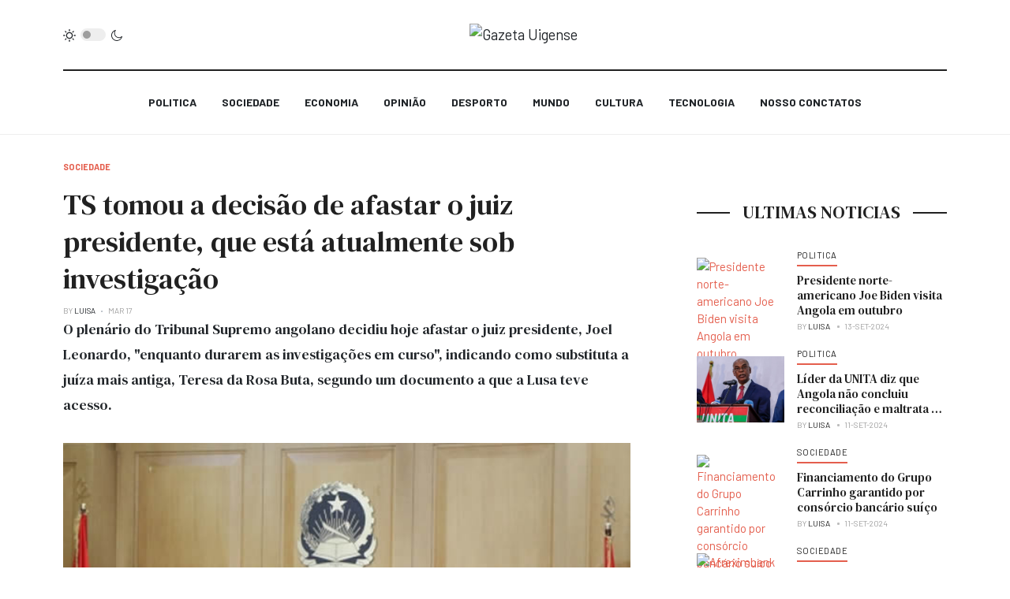

--- FILE ---
content_type: text/html; charset=utf-8
request_url: https://gazetauigense.com/index.php/2242-ts-tomou-a-decisao-de-afastar-o-juiz-presidente-que-esta-atualmente-sob-investigacao
body_size: 12719
content:
<!DOCTYPE html>
<html xmlns="http://www.w3.org/1999/xhtml" xml:lang="pt-br" lang="pt-br" dir="ltr">

<head>
  
<script async src="https://pagead2.googlesyndication.com/pagead/js/adsbygoogle.js?client=ca-pub-6574534789470656"
     crossorigin="anonymous"></script>  
  
<!-- Global site tag (gtag.js) - Google Analytics -->
<script async src="https://www.googletagmanager.com/gtag/js?id=UA-111361923-1"></script>
<script>
  window.dataLayer = window.dataLayer || [];
  function gtag(){dataLayer.push(arguments);}
  gtag('js', new Date());

  gtag('config', 'UA-111361923-1');
</script>

  
  <meta charset="utf-8">
	<meta name="author" content="Luisa">
	<meta name="generator" content="Joomla! - Open Source Content Management">
	<title>TS tomou a decisão de afastar o juiz presidente, que está atualmente sob investigação</title>
	<link href="https://gazetauigense.com/index.php/smart-search?format=opensearch" rel="search" title="OpenSearch Gazeta Uigense" type="application/opensearchdescription+xml">
	<link href="/favicon.ico" rel="icon" type="image/vnd.microsoft.icon">
<link href="/plugins/system/t4/themes/base/vendors/font-awesome5/css/all.min.css?80aa1a1cfbea044030fc836c6a665be0" rel="stylesheet" />
	<link href="/plugins/system/t4/themes/base/vendors/font-awesome/css/font-awesome.min.css?80aa1a1cfbea044030fc836c6a665be0" rel="stylesheet" />
	<link href="/templates/ja_blockk/js/lightbox/ekko-lightbox.css?80aa1a1cfbea044030fc836c6a665be0" rel="stylesheet" />
	<link href="/media/vendor/awesomplete/css/awesomplete.css?1.1.5" rel="stylesheet" />
	<link href="/media/vendor/joomla-custom-elements/css/joomla-alert.min.css?0.2.0" rel="stylesheet" />
	<link href="/plugins/content/pdf_embed/assets/css/style.css" rel="stylesheet" />
	<link href="/modules/mod_jacontentlisting/assets/style.css" rel="stylesheet" />
	<link href="/modules/mod_jacontentlisting/tmpl/layouts/layout-01/style.css" rel="stylesheet" />
	<link href="/modules/mod_jacontentlisting/tmpl/items/item-03/style.css" rel="stylesheet" />
	<link href="https://gazetauigense.com/modules/mod_news_pro_gk5/interface/css/style.css" rel="stylesheet" />
	<link href="/plugins/system/t4/themes/base/vendors/js-offcanvas/_css/js-offcanvas.css" rel="stylesheet" />
	<link href="https://fonts.googleapis.com/css?family=Barlow%3A700%2C%2C400%2C500%2C600%7CDM+Serif+Text" rel="stylesheet" />
	<link href="/templates/ja_blockk/css/template.css" rel="stylesheet" />
	<link href="/media/t4/css/29-281-sub.css" rel="stylesheet" />
<script src="/media/vendor/jquery/js/jquery.min.js?3.7.1"></script>
	<script src="/templates/ja_blockk/js/imagesloaded.pkgd.min.js?80aa1a1cfbea044030fc836c6a665be0"></script>
	<script src="/media/legacy/js/jquery-noconflict.min.js?647005fc12b79b3ca2bb30c059899d5994e3e34d"></script>
	<script src="/media/vendor/jquery-migrate/js/jquery-migrate.min.js?3.4.1"></script>
	<script src="/plugins/system/t4/themes/base/vendors/bootstrap/js/bootstrap.bundle.min.js?80aa1a1cfbea044030fc836c6a665be0"></script>
	<script src="/templates/ja_blockk/js/jquery.cookie.js?80aa1a1cfbea044030fc836c6a665be0"></script>
	<script src="/templates/ja_blockk/js/isotope.pkgd.min.js?80aa1a1cfbea044030fc836c6a665be0"></script>
	<script src="/templates/ja_blockk/js/lightbox/ekko-lightbox.js?80aa1a1cfbea044030fc836c6a665be0"></script>
	<script type="application/json" class="joomla-script-options new">{"joomla.jtext":{"MOD_FINDER_SEARCH_VALUE":"Pesquisar...","JLIB_JS_AJAX_ERROR_OTHER":"Ocorreu um erro ao buscar os dados JSON: c\u00f3digo de status HTTP %s.","JLIB_JS_AJAX_ERROR_PARSE":"Ocorreu um erro de execu\u00e7\u00e3o ao processar os seguintes dados JSON:<br><code style=\"color:inherit;white-space:pre-wrap;padding:0;margin:0;border:0;background:inherit;\">%s<\/code>","ERROR":"Erro","MESSAGE":"Mensagem","NOTICE":"Aviso","WARNING":"Aten\u00e7\u00e3o","JCLOSE":"Fechar","JOK":"OK","JOPEN":"Abrir"},"finder-search":{"url":"\/index.php\/component\/finder\/?task=suggestions.suggest&format=json&tmpl=component&Itemid=281"},"system.paths":{"root":"","rootFull":"https:\/\/gazetauigense.com\/","base":"","baseFull":"https:\/\/gazetauigense.com\/"},"csrf.token":"dd2d5351b111788c5ed7f5408fee804c"}</script>
	<script src="/media/system/js/core.min.js?37ffe4186289eba9c5df81bea44080aff77b9684"></script>
	<script src="/media/com_finder/js/finder-es5.min.js?e6d3d1f535e33b5641e406eb08d15093e7038cc2" nomodule defer></script>
	<script src="/media/system/js/messages-es5.min.js?c29829fd2432533d05b15b771f86c6637708bd9d" nomodule defer></script>
	<script src="/media/vendor/awesomplete/js/awesomplete.min.js?1.1.5" defer></script>
	<script src="/media/com_finder/js/finder.min.js?a2c3894d062787a266d59d457ffba5481b639f64" type="module"></script>
	<script src="/media/system/js/messages.min.js?7f7aa28ac8e8d42145850e8b45b3bc82ff9a6411" type="module"></script>
	<script src="/modules/mod_jacontentlisting/tmpl/layouts/layout-01/script.js"></script>
	<script src="/modules/mod_jacontentlisting/tmpl/items/item-03/script.js"></script>
	<script src="https://gazetauigense.com/modules/mod_news_pro_gk5/interface/scripts/engine.jquery.js"></script>
	<script src="/plugins/system/t4/themes/base/vendors/js-offcanvas/_js/js-offcanvas.pkgd.js"></script>
	<script src="/plugins/system/t4/themes/base/vendors/bodyscrolllock/bodyScrollLock.min.js"></script>
	<script src="/plugins/system/t4/themes/base/js/offcanvas.js"></script>
	<script src="/templates/ja_blockk/js/template.js"></script>
	<script src="/plugins/system/t4/themes/base/js/base.js?80aa1a1cfbea044030fc836c6a665be0"></script>
	<script src="/plugins/system/t4/themes/base/js/megamenu.js"></script>
	<!-- Open Graph / Facebook -->
<meta property="og:type" content="article" />
<link rel="image_src" content="https://gazetauigense.com/images/justica_angola/Tribunal%20Supremo/000Y007_41884.jpg#joomlaImage://local-images/justica_angola/Tribunal Supremo/000Y007_41884.jpg?width=600&height=400" />
<meta property="og:title" content="TS tomou a decisão de afastar o juiz presidente, que está atualmente sob investigação">
<meta property="og:description" content="" />
<meta property="og:url" content="/index.php/2242-ts-tomou-a-decisao-de-afastar-o-juiz-presidente-que-esta-atualmente-sob-investigacao" />
<meta property="og:image" content="https://gazetauigense.com/images/justica_angola/Tribunal%20Supremo/000Y007_41884.jpg#joomlaImage://local-images/justica_angola/Tribunal Supremo/000Y007_41884.jpg?width=600&height=400">

<!-- Twitter -->
<meta property="twitter:card" content="summary_large_image" />
<meta property="twitter:url" content="/index.php/2242-ts-tomou-a-decisao-de-afastar-o-juiz-presidente-que-esta-atualmente-sob-investigacao" />
<meta property="twitter:title" content="TS tomou a decisão de afastar o juiz presidente, que está atualmente sob investigação" />
<meta property="twitter:description" content="" />
<meta property="twitter:image" content="https://gazetauigense.com/images/justica_angola/Tribunal%20Supremo/000Y007_41884.jpg#joomlaImage://local-images/justica_angola/Tribunal Supremo/000Y007_41884.jpg?width=600&height=400" />
<meta property="article:tag" content="" />


  <!--[if lt IE 9]>
    <script src="/media/jui/js/html5.js"></script>
  <![endif]-->
  <meta name="viewport"  content="width=device-width, initial-scale=1, maximum-scale=1, user-scalable=yes"/>
  <style  type="text/css">
    @-webkit-viewport   { width: device-width; }
    @-moz-viewport      { width: device-width; }
    @-ms-viewport       { width: device-width; }
    @-o-viewport        { width: device-width; }
    @viewport           { width: device-width; }
  </style>
  <meta name="HandheldFriendly" content="true"/>
  <meta name="apple-mobile-web-app-capable" content="YES"/>
  <!-- //META FOR IOS & HANDHELD -->
  <style>
#nsp-nsp-414 .nspArt h4.nspHeader {
    font-size: 16px;
}
.mobile,
.body-top-1 .custom,
.body-top-2 .custom,
.body-top-3 .custom {
    display: none;
}
@media (max-width: 800px) {
    .nspArts, .nspLinksWrap {
        padding: 0;
    }
    .mobile,
    .body-top-1 .custom,
    .body-top-2 .custom,
    .body-top-3 .custom {
       display: block;
    }
}
body.view-category.item-281 #Mod400, body.view-category.item-281 #Mod414,
body.view-article.item-281 #Mod367 {
    display: none;
}
</style>
</head>

<body class="site-magz-2 navigation-magz-4 theme-default layout-sublayout-magz4 nav-breakpoint-lg navigation-hide com_content view-article item-281" data-jver="4">
  
  <div class="t4-offcanvas" data-offcanvas-options='{"modifiers":"left,overlay"}' id="off-canvas-left" role="complementary" style="display:none;">
	<div class="t4-off-canvas-header">
	 		  <a href="https://gazetauigense.com/" title="Gazeta Uigense">
	  	    	      <img class="logo-img-sm d-block d-sm-none" src="/images/banners/logo.png#joomlaImage://local-images/banners/logo.png?width=400&height=60" alt="Gazeta Uigense" />
	    	  	
	    	      <img class="logo-img d-none d-sm-block" src="/images/banners/logo.png#joomlaImage://local-images/banners/logo.png?width=400&height=60" alt="Gazeta Uigense" />
	    
	  	  </a>
	  		<button type="button" class="close js-offcanvas-close" data-dismiss="modal" aria-hidden="true">×</button>
	</div>

	<div class="t4-off-canvas-body" data-effect="def">
		<div class="t4-module module " id="Mod141"><div class="module-inner"><div class="module-ct">

<div class="custom"  >
	<p> </p>
<p><a href="https://gazetauigense.com/">INICIO</a></p>
<p><a href="/index.php/politica">POLITICA</a></p>
<p><a href="/index.php/sociedade">SOCIEDADE</a></p>
<p><a href="/index.php/economia">ECONOMIA</a></p>
<p><a href="/index.php/world-news-4">NOTICIA UIGENSE</a></p>
<p><a href="/index.php/opiniao">OPINIÃO</a></p>
<p><a href="/index.php/desporto">DESPORTO</a></p>
<p><a href="/index.php/cultura">CULTURA</a></p>
<p><a href="/index.php/mundo">MUNDO</a></p>
<p><a href="/index.php/noticias-uigense/nosso-conctatos">NOSSO CONTACTOS</a></p>
<div class="mb-4 pt-3"><img src="/images/banners/logop.fw.png" width="211" height="203" loading="lazy" data-path="local-images:/banners/logop.fw.png" /></div></div>
</div></div></div><div class="t4-module module " id="Mod142"><div class="module-inner"><div class="module-ct">

<div class="custom"  >
	<div class="border-top mt-3 pt-3">
  <h3 class="mt-0 mb-3">Social media</h3>
  <ul class="social-list social-bg-color">
	<li><a href="https://www.facebook.com/gazetauigense"><span class="fa fa-facebook"></span></a></li>
	<li><a href="/ja_works/ja_blockk/"><span class="fa fa-twitter"></span></a></li>
	<li><a href="/ja_works/ja_blockk/"><span class="fa fa-instagram"></span></a></li>
	<li><a href="/ja_works/ja_blockk/"><span class="fa fa-dribbble"></span></a></li>
  </ul>
</div>
</div>
</div></div></div>
	</div>

	</div>
  <div class="t4-wrapper">
    <div class="t4-content">
      <div class="t4-content-inner">
        
<div id="t4-mainnav" class="t4-section  t4-mainnav   border-bottom"><!-- HEADER BLOCK -->
<header id="t4-header-wrap" class="t4-header header-layout-9">
  <div class="t4-header-inner">
		<div class="container">
			<div class="header-top">
				<div class="d-flex align-items-center  justify-content-between">
					<div class="l-action d-none d-lg-block">
						<div class="theme-toggle">
			      	
	<div class="ja-dark-mode">
		<div class="mode-light">
			<svg width="16" height="16" viewBox="0 0 16 16" fill="none" xmlns="http://www.w3.org/2000/svg" class="svg-light">
				<path d="M4.22902 3.286L3.28635 2.34334C3.02635 2.083 2.60369 2.083 2.34369 2.34334C2.08335 2.60367 2.08335 3.02567 2.34369 3.286L3.28635 4.22866C3.41635 4.359 3.58702 4.424 3.75768 4.424C3.92835 4.424 4.09902 4.359 4.22902 4.22866C4.48935 3.96833 4.48935 3.54633 4.22902 3.286Z"/>
				<path d="M2 7.33333H0.666667C0.298667 7.33333 0 7.63199 0 7.99999C0 8.368 0.298667 8.66666 0.666667 8.66666H2C2.368 8.66666 2.66667 8.368 2.66667 7.99999C2.66667 7.63199 2.368 7.33333 2 7.33333Z"/>
				<path d="M4.22902 11.7713C3.96902 11.511 3.54635 11.511 3.28635 11.7713L2.34369 12.714C2.08335 12.9743 2.08335 13.3963 2.34369 13.6567C2.47369 13.787 2.64435 13.852 2.81502 13.852C2.98569 13.852 3.15635 13.787 3.28635 13.6567L4.22902 12.714C4.48935 12.4537 4.48935 12.0317 4.22902 11.7713Z"/>
				<path d="M8.00065 13.3333C7.63265 13.3333 7.33398 13.632 7.33398 14V15.3333C7.33398 15.7013 7.63265 16 8.00065 16C8.36865 16 8.66732 15.7013 8.66732 15.3333V14C8.66732 13.632 8.36865 13.3333 8.00065 13.3333Z"/>
				<path d="M13.6567 12.714L12.7141 11.7713C12.4541 11.511 12.0314 11.511 11.7714 11.7713C11.5111 12.0317 11.5111 12.4537 11.7714 12.714L12.7141 13.6567C12.8441 13.787 13.0148 13.852 13.1854 13.852C13.3561 13.852 13.5267 13.787 13.6567 13.6567C13.9171 13.3963 13.9171 12.9743 13.6567 12.714Z"/>
				<path d="M15.334 7.33333H14.0007C13.6327 7.33333 13.334 7.63199 13.334 7.99999C13.334 8.368 13.6327 8.66666 14.0007 8.66666H15.334C15.702 8.66666 16.0007 8.368 16.0007 7.99999C16.0007 7.63199 15.702 7.33333 15.334 7.33333Z"/>
				<path d="M13.6567 2.34334C13.3967 2.083 12.9741 2.083 12.7141 2.34334L11.7714 3.286C11.5111 3.54633 11.5111 3.96833 11.7714 4.22866C11.9014 4.359 12.0721 4.424 12.2428 4.424C12.4134 4.424 12.5841 4.359 12.7141 4.22866L13.6567 3.286C13.9171 3.02567 13.9171 2.60367 13.6567 2.34334Z"/>
				<path d="M8.00065 0C7.63265 0 7.33398 0.298667 7.33398 0.666667V2C7.33398 2.368 7.63265 2.66667 8.00065 2.66667C8.36865 2.66667 8.66732 2.368 8.66732 2V0.666667C8.66732 0.298667 8.36865 0 8.00065 0Z"/>
				<path d="M7.99935 3.66667C5.61002 3.66667 3.66602 5.61067 3.66602 8C3.66602 10.3893 5.61002 12.3333 7.99935 12.3333C10.3887 12.3333 12.3327 10.3893 12.3327 8C12.3327 5.61067 10.3887 3.66667 7.99935 3.66667ZM7.99935 11C6.34535 11 4.99935 9.654 4.99935 8C4.99935 6.346 6.34535 5.00001 7.99935 5.00001C9.65335 5.00001 10.9993 6.346 10.9993 8C10.9993 9.654 9.65335 11 7.99935 11Z"/>
			</svg>
		</div>

		<div class="dark-mode-status">
			<span></span>
		</div>

		<div class="mode-dark">
			<svg width="16" height="16" viewBox="0 0 16 16" fill="none" xmlns="http://www.w3.org/2000/svg" class="svg-dark">
			<path d="M14.6691 8.93962C14.5259 8.90384 14.3828 8.93962 14.2576 9.02908C13.7924 9.42269 13.2556 9.74474 12.6652 9.95944C12.1106 10.1741 11.5023 10.2815 10.8582 10.2815C9.40898 10.2815 8.08502 9.69106 7.13677 8.74282C6.18852 7.79457 5.5981 6.4706 5.5981 5.0214C5.5981 4.41309 5.70545 3.82267 5.88437 3.28593C6.08117 2.7134 6.36744 2.19455 6.74316 1.74726C6.90418 1.55046 6.8684 1.26419 6.67159 1.10317C6.54635 1.01371 6.40322 0.977929 6.26009 1.01371C4.73931 1.42522 3.41535 2.33768 2.4671 3.5543C1.55464 4.75302 1 6.23802 1 7.86614C1 9.81631 1.78722 11.5876 3.07541 12.8757C4.36359 14.1639 6.13485 14.9511 8.08502 14.9511C9.73103 14.9511 11.2518 14.3786 12.4684 13.4304C13.7029 12.4642 14.5975 11.0866 14.9732 9.51215C15.0627 9.24378 14.9196 8.9933 14.6691 8.93962ZM11.9317 12.6789C10.894 13.5019 9.57001 14.0029 8.1208 14.0029C6.42111 14.0029 4.88245 13.3051 3.77318 12.1959C2.66391 11.0866 1.96614 9.54793 1.96614 7.84825C1.96614 6.43482 2.43132 5.14664 3.23643 4.10893C3.79107 3.39327 4.48883 2.80286 5.29395 2.39135C5.20449 2.58816 5.11504 2.78497 5.04347 2.99966C4.81088 3.64375 4.70353 4.32363 4.70353 5.03929C4.70353 6.73898 5.4013 8.29553 6.51057 9.4048C7.61984 10.5141 9.1764 11.2118 10.8761 11.2118C11.6275 11.2118 12.3432 11.0866 13.0052 10.8361C13.2378 10.7467 13.4703 10.6572 13.685 10.5499C13.2556 11.3729 12.6652 12.1064 11.9317 12.6789Z"/>
			</svg>
		</div>
	</div>

			      </div>
					</div>

					<div class="t4-logo-header d-flex align-items-center">
						<span id="triggerButton" class="btn js-offcanvas-trigger t4-offcanvas-toggle d-lg-none" data-offcanvas-trigger="off-canvas-left"><i class="fa fa-bars toggle-bars"></i></span>
		        <div class="navbar-brand logo-image logo-control">
    <a href="/index.php" title="Gazeta Uigense">
            <img class="logo-img-sm d-block d-sm-none logo-sm-light" src="/images/banners/logo.png#joomlaImage://local-images/banners/logo.png?width=400&height=60" alt="Gazeta Uigense" />
      <img class="logo-img-sm d-block d-sm-none logo-sm-dark" src="/images/banners/logo.png#joomlaImage://local-images/banners/logo.png?width=400&height=60" alt="Gazeta Uigense" />
      	
          <img class="logo-img d-none d-sm-block logo-light" src="/images/banners/logo.png#joomlaImage://local-images/banners/logo.png?width=400&height=60" alt="Gazeta Uigense" />
      <img class="logo-img d-none d-sm-block logo-dark" src="/images/banners/logo.png#joomlaImage://local-images/banners/logo.png?width=400&height=60" alt="Gazeta Uigense" />
    
    </a>
  </div>

		      </div>

		      <div class="r-action d-flex align-items-center">
			      <div class="d-flex justify-content-end align-items-center">
			      	<div class="d-flex d-lg-none">
			      		
	<div class="ja-dark-mode">
		<div class="mode-light">
			<svg width="16" height="16" viewBox="0 0 16 16" fill="none" xmlns="http://www.w3.org/2000/svg" class="svg-light">
				<path d="M4.22902 3.286L3.28635 2.34334C3.02635 2.083 2.60369 2.083 2.34369 2.34334C2.08335 2.60367 2.08335 3.02567 2.34369 3.286L3.28635 4.22866C3.41635 4.359 3.58702 4.424 3.75768 4.424C3.92835 4.424 4.09902 4.359 4.22902 4.22866C4.48935 3.96833 4.48935 3.54633 4.22902 3.286Z"/>
				<path d="M2 7.33333H0.666667C0.298667 7.33333 0 7.63199 0 7.99999C0 8.368 0.298667 8.66666 0.666667 8.66666H2C2.368 8.66666 2.66667 8.368 2.66667 7.99999C2.66667 7.63199 2.368 7.33333 2 7.33333Z"/>
				<path d="M4.22902 11.7713C3.96902 11.511 3.54635 11.511 3.28635 11.7713L2.34369 12.714C2.08335 12.9743 2.08335 13.3963 2.34369 13.6567C2.47369 13.787 2.64435 13.852 2.81502 13.852C2.98569 13.852 3.15635 13.787 3.28635 13.6567L4.22902 12.714C4.48935 12.4537 4.48935 12.0317 4.22902 11.7713Z"/>
				<path d="M8.00065 13.3333C7.63265 13.3333 7.33398 13.632 7.33398 14V15.3333C7.33398 15.7013 7.63265 16 8.00065 16C8.36865 16 8.66732 15.7013 8.66732 15.3333V14C8.66732 13.632 8.36865 13.3333 8.00065 13.3333Z"/>
				<path d="M13.6567 12.714L12.7141 11.7713C12.4541 11.511 12.0314 11.511 11.7714 11.7713C11.5111 12.0317 11.5111 12.4537 11.7714 12.714L12.7141 13.6567C12.8441 13.787 13.0148 13.852 13.1854 13.852C13.3561 13.852 13.5267 13.787 13.6567 13.6567C13.9171 13.3963 13.9171 12.9743 13.6567 12.714Z"/>
				<path d="M15.334 7.33333H14.0007C13.6327 7.33333 13.334 7.63199 13.334 7.99999C13.334 8.368 13.6327 8.66666 14.0007 8.66666H15.334C15.702 8.66666 16.0007 8.368 16.0007 7.99999C16.0007 7.63199 15.702 7.33333 15.334 7.33333Z"/>
				<path d="M13.6567 2.34334C13.3967 2.083 12.9741 2.083 12.7141 2.34334L11.7714 3.286C11.5111 3.54633 11.5111 3.96833 11.7714 4.22866C11.9014 4.359 12.0721 4.424 12.2428 4.424C12.4134 4.424 12.5841 4.359 12.7141 4.22866L13.6567 3.286C13.9171 3.02567 13.9171 2.60367 13.6567 2.34334Z"/>
				<path d="M8.00065 0C7.63265 0 7.33398 0.298667 7.33398 0.666667V2C7.33398 2.368 7.63265 2.66667 8.00065 2.66667C8.36865 2.66667 8.66732 2.368 8.66732 2V0.666667C8.66732 0.298667 8.36865 0 8.00065 0Z"/>
				<path d="M7.99935 3.66667C5.61002 3.66667 3.66602 5.61067 3.66602 8C3.66602 10.3893 5.61002 12.3333 7.99935 12.3333C10.3887 12.3333 12.3327 10.3893 12.3327 8C12.3327 5.61067 10.3887 3.66667 7.99935 3.66667ZM7.99935 11C6.34535 11 4.99935 9.654 4.99935 8C4.99935 6.346 6.34535 5.00001 7.99935 5.00001C9.65335 5.00001 10.9993 6.346 10.9993 8C10.9993 9.654 9.65335 11 7.99935 11Z"/>
			</svg>
		</div>

		<div class="dark-mode-status">
			<span></span>
		</div>

		<div class="mode-dark">
			<svg width="16" height="16" viewBox="0 0 16 16" fill="none" xmlns="http://www.w3.org/2000/svg" class="svg-dark">
			<path d="M14.6691 8.93962C14.5259 8.90384 14.3828 8.93962 14.2576 9.02908C13.7924 9.42269 13.2556 9.74474 12.6652 9.95944C12.1106 10.1741 11.5023 10.2815 10.8582 10.2815C9.40898 10.2815 8.08502 9.69106 7.13677 8.74282C6.18852 7.79457 5.5981 6.4706 5.5981 5.0214C5.5981 4.41309 5.70545 3.82267 5.88437 3.28593C6.08117 2.7134 6.36744 2.19455 6.74316 1.74726C6.90418 1.55046 6.8684 1.26419 6.67159 1.10317C6.54635 1.01371 6.40322 0.977929 6.26009 1.01371C4.73931 1.42522 3.41535 2.33768 2.4671 3.5543C1.55464 4.75302 1 6.23802 1 7.86614C1 9.81631 1.78722 11.5876 3.07541 12.8757C4.36359 14.1639 6.13485 14.9511 8.08502 14.9511C9.73103 14.9511 11.2518 14.3786 12.4684 13.4304C13.7029 12.4642 14.5975 11.0866 14.9732 9.51215C15.0627 9.24378 14.9196 8.9933 14.6691 8.93962ZM11.9317 12.6789C10.894 13.5019 9.57001 14.0029 8.1208 14.0029C6.42111 14.0029 4.88245 13.3051 3.77318 12.1959C2.66391 11.0866 1.96614 9.54793 1.96614 7.84825C1.96614 6.43482 2.43132 5.14664 3.23643 4.10893C3.79107 3.39327 4.48883 2.80286 5.29395 2.39135C5.20449 2.58816 5.11504 2.78497 5.04347 2.99966C4.81088 3.64375 4.70353 4.32363 4.70353 5.03929C4.70353 6.73898 5.4013 8.29553 6.51057 9.4048C7.61984 10.5141 9.1764 11.2118 10.8761 11.2118C11.6275 11.2118 12.3432 11.0866 13.0052 10.8361C13.2378 10.7467 13.4703 10.6572 13.685 10.5499C13.2556 11.3729 12.6652 12.1064 11.9317 12.6789Z"/>
			</svg>
		</div>
	</div>

			      	</div>

			        
			        
			        <div class="head-search">
			          
<form class="mod-finder js-finder-searchform form-search" action="/index.php/smart-search" method="get" role="search">
    <label for="mod-finder-searchword118" class="finder">Busca</label><input type="text" name="q" id="mod-finder-searchword118" class="js-finder-search-query form-control" value="" placeholder="Pesquisar...">
            </form>

			        </div>
			      </div>
			    </div>
				</div>
	    </div>
    </div>

    <div class="header-bottom">
      <div class="container d-flex justify-content-center align-items-center">
	      <div class="t4-megamenu-wrap">
	        <div class="t4-navbar">
	          
<nav class="navbar navbar-expand-lg">
<div id="t4-megamenu-magazine-menu-4" class="t4-megamenu collapse navbar-collapse flipping animate" data-duration="400">

<ul class="nav navbar-nav level0"  itemscope="itemscope" itemtype="http://www.schema.org/SiteNavigationElement">
<li class="nav-item" data-id="372" itemprop="name" data-level="1"><a href="/index.php/politica" class="nav-link">Politica </a></li><li class="nav-item" data-id="376" itemprop="name" data-level="1"><a href="/index.php/sociedade" class="nav-link">Sociedade</a></li><li class="nav-item" data-id="373" itemprop="name" data-level="1"><a href="/index.php/economia" class="nav-link">Economia</a></li><li class="nav-item" data-id="374" itemprop="name" data-level="1"><a href="/index.php/politica-2" class="nav-link">Opinião</a></li><li class="nav-item" data-id="378" itemprop="name" data-level="1"><a href="/index.php/desporto" class="nav-link">Desporto</a></li><li class="nav-item" data-id="380" itemprop="name" data-level="1"><a href="/index.php/mundo" class="nav-link">Mundo</a></li><li class="nav-item" data-id="379" itemprop="name" data-level="1"><a href="/index.php/cultura" class="nav-link">Cultura</a></li><li class="nav-item" data-id="381" itemprop="name" data-level="1"><a href="/index.php/tecnologia" class="nav-link">Tecnologia </a></li><li class="nav-item" data-id="375" itemprop="name" data-level="1"><a href="/index.php/nosso-conctatos" class="nav-link">Nosso Conctatos</a></li></ul></div>
</nav>

	        </div>
	      </div>
	    </div>
	  </div>
  </div>
</header>
<!-- // HEADER BLOCK --></div>


<div id="t4-main-body" class="t4-section  t4-main-body">
<div class="t4-section-inner container"><div id="system-message-container" aria-live="polite"></div>

<div class="t4-row row">
	<div class="t4-col col-lg-8">
		


<div class="com-content-article item-page  has-sharing">
	<meta itemprop="inLanguage" content="pt-BR">

			<div class="category badge-">
	    	      <a href="/index.php/sociedade" ><span itemprop="genre">Sociedade</span></a>	    	  </div>
	
	
	
		
	
				
	<!-- Article Title -->
		<div class="article-title article-title2343">
					<h1 itemprop="headline">
				TS tomou a decisão de afastar o juiz presidente, que está atualmente sob investigação			</h1>
		
						
		
		
		
	</div>
		<!-- // Article Title -->

	<!-- Meta Bottom -->
		<!--  // Meta Bottom -->

	<!-- Meta Top -->
			<dl class="article-info text-muted">

	
		<dt class="article-info-term">
							Detalhes					</dt>

					<dd class="createdby" itemprop="author" itemscope itemtype="https://schema.org/Person">
					By <span itemprop="name">Luisa</span>	</dd>

<span style="display: none;" itemprop="publisher" itemtype="http://schema.org/Organization" itemscope>
			<span itemprop="name">Luisa</span></span>
		
		
		
					<dd class="published">
	<span class="fa fa-calendar" aria-hidden="true"></span>
	<time datetime="2023-03-17T18:54:26+00:00" itemprop="datePublished">
		Mar 17	</time>
</dd>
		
	
			
		
			</dl>
		<!-- Meta Top -->

		

			<!-- Text Intro -->
		<div class="intro-text">
			<p>O plenário do Tribunal Supremo angolano decidiu hoje afastar o juiz presidente, Joel Leonardo, "enquanto durarem as investigações em curso", indicando como substituta a juíza mais antiga, Teresa da Rosa Buta, segundo um documento a que a Lusa teve acesso.</p>
		</div>
		<!-- Text Intro -->
	
	
				
	<!-- Media Show -->
								<figure class="pull-left item-image">
			<img src="/images/justica_angola/Tribunal%20Supremo/000Y007_41884.jpg#joomlaImage://local-images/justica_angola/Tribunal Supremo/000Y007_41884.jpg?width=600&amp;height=400"
				 alt=""
				 itemprop="image"/>
					</figure>
			<!-- // Media Show -->

			
	
			<div class="sharing-tool">
			<!-- Go to www.addthis.com/dashboard to customize your tools -->
			<div class="addthis_inline_share_toolbox_rswu"></div>
		</div>
	
	<div itemprop="articleBody" class="com-content-article__body has-sharing">
		

		
<p>A questão prévia foi levantada hoje, na abertura da sessão ordinária do plenário para distribuição de três processos e julgamento de outros seis, tendo em conta "os factos que vêm sendo alegadamente imputados ao venerando juiz conselheiro presidente, Dr. Joel Leonardo".</p>
<p>No âmbito da deliberação tomada pelo plenário em 07 de março, lê-se no documento, "este deverá afastar-se da presidência dos Plenários e indicar-se a veneranda juíza conselheira presidente da câmara mais antiga, para o efeito, enquanto durarem as investigações em curso".</p>
<p>Joel Leonardo, juiz presidente do Supremo, tem sido, há meses, acusado de estar alegadamente envolvido em atos de corrupção, nepotismo, má gestão do órgão e outros, o que já levou a Associação de Juízes de Angola a pedir uma investigação por parte da Procuradoria-Geral da República (PGR).</p>
<p>Na semana passada, a PGR tentou realizar buscas no edifício do Tribunal Supremo e do Conselho Superior da Magistratura Judicial de Angola (CSMJ), que considerou que as diligências de revista, busca e apreensão não observaram "os formalismos legais".​​​​​​​</p>
<p>A deliberação, assinada por nove juízes e remetida para o Presidente da Republica, refere que os juízes conselheiros do tribunal “não abdicam do seu dever de julgar, de tal sorte que só não aconteceu, na sessão de hoje, em virtude de o venerando juiz conselheiro presidente não ter anuído à proposta do Plenário”.</p>
<p>Os juízes conselheiros afirmam ainda que “mantêm o seu compromisso com o Estado e os cidadãos no sentido de continuarem a exercer as funções de que foram investidores, tendo sempre como primado o Estado democrático e de direito”.</p>
<p>A justiça angolana vive uma profunda crise, devido às suspeitas em torno de Joel Leonardo, sobre as quais nem o TS, nem a Procuradoria-Geral da Republica, nem o Governo se pronunciaram.</p>
<p>No início do mês, a ex-presidente do Tribunal de Contas Exalgina Gambôa foi “empurrada” para a demissão depois de ser constituída arguida e de o Presidente angolano ter publicado na página oficial da presidência que a tinha convidado a renunciar ao cargo face à “alta preocupação” com que acompanhava as “ocorrências” que envolvem o seu nome.</p>
<p>Numa entrevista à RFI, João Lourenço descartou a existência de uma crise institucional, apesar de reconhecer os problemas e de não ter presidido à sessão solene de abertura do ano judicial, que arrancou, como estabelece a Constituição da República angolana.</p>
<p>"A Constituição diz que o Presidente da República confere neste ato um discurso, mas atendendo aos últimos acontecimentos, nomeadamente dos tribunais, (…) eu entendi que enquanto este assunto não ficar resolvido eu não devia presidir a esta sessão solene da abertura do ano judicial", disse.</p>
<p>O chefe de Estado angolano sublinhou que se referia concretamente ao que se passa no Tribunal de Contas, "para que não se pense em outros tribunais".</p>
<p>"Fala-se também do Tribunal Supremo, mas com relação ao Tribunal Supremo devo dizer que, do que é do meu conhecimento, há alegações de eventuais crimes, mas que por enquanto nada prova o envolvimento, até agora, do venerando juiz presidente do mesmo tribunal e nós não podemos agir, nem eu enquanto chefe de Estado e muito menos o Ministério Público, não pode agir apenas com base no que se diz nas redes sociais", destacou, na altura.</p>
<p>Segundo João Lourenço, "o Ministério Público está a fazer o seu trabalho, mas enquanto não apurar nada de concreto não se podem cometer injustiças".</p>
<p>O Tribunal Supremo é a mais alta instância da jurisdição comum do poder judiciário de Angola, sendo um dos quatro tribunais superiores do país, ao lado do Tribunal Constitucional, do Tribunal de Contas e do Supremo Tribunal Militar.</p>
<p>O Tribunal Supremo é composto por três órgãos: o presidente, o plenário e as câmaras..</p>
		
		<div class="read-more">
				    </div>
	</div>

	
<nav class="pagenavigation" aria-label="Page Navigation">
    <span class="pagination ms-0">
                <a class="btn btn-sm btn-secondary previous" href="/index.php/sociedade/2243-ex-militares-angolanos-acusam-fiscais-e-agentes-da-policia-de-vandalizarem-terrenos" rel="prev">
            <span class="visually-hidden">
                Artigo anterior: Ex-militares angolanos acusam fiscais e agentes da polícia de “vandalizarem” terrenos            </span>
            <span class="icon-chevron-left" aria-hidden="true"></span> <span aria-hidden="true">Anterior</span>            </a>
                    <a class="btn btn-sm btn-secondary next" href="/index.php/sociedade/2234-morreu-bispo-emerito-do-uige-francisco-da-mata-mourisca-aos-95-anos" rel="next">
            <span class="visually-hidden">
                Próximo artigo: Morreu bispo emérito do Uíge Francisco da Mata Mourisca, aos 95 anos            </span>
            <span aria-hidden="true">Próximo</span> <span class="icon-chevron-right" aria-hidden="true"></span>            </a>
        </span>
</nav>

	
		
	
		</div>


		<div class="content-items-related" style="margin-top: 45px;">

		<div class="row">
			<div class="col-lg-12">
				<div class="mod-heading">
				    <h2 class="heading-title"><span>Relacionados</span></h2>
				</div>
			</div>
		</div>
		
		<div class="row">
		
			
				<div class="col-lg-4">
					<div class="item card-item column-1 " itemprop="blogPost" itemscope="" itemtype="https://schema.org/BlogPosting">
						<div class="jacl-item style-underline text-left">
							<div class="jacl-item__inner">
								    								<!-- Item media -->
														        <div class="jacl-item__media radius-none media-4-3">
						  			<a href="/index.php/2689-generais-kopelipa-e-dino-em-tribunal-por-trafico-de-influencias-e-branqueamento-de-capitais" title="Generais “Kopelipa” e “Dino” em tribunal por tráfico de influências e branqueamento de capitais"><img src="/images/maribondos/02752bb06-4cb5-40.jpg" alt="Generais “Kopelipa” e “Dino” em tribunal por tráfico de influências e branqueamento de capitais"></a>
						    		<span class="item-media-mask"></span>
								</div>
																<!-- // Item media -->
								
								<div class="jacl-item__body">

									<!-- Item category -->
																    	<div class="jacl-item__cat style-underline color-blue">
										<a href="/index.php/sociedade" itemprop="genre">
											Sociedade										</a>
									</div>
										<!-- // Item category -->
									
									<!-- Item title -->
							      	<h5 class="jacl-item__title">
										<a href="/index.php/2689-generais-kopelipa-e-dino-em-tribunal-por-trafico-de-influencias-e-branqueamento-de-capitais" title="Generais “Kopelipa” e “Dino” em tribunal por tráfico de influências e branqueamento de capitais">Generais “Kopelipa” e “Dino” em tribunal por tráfico de influências e branqueamento de capitais </a>
									</h5>
										<!-- // Item title -->

										<!-- Item intro -->
							        
									<!-- <div class="jacl-item__introtext"> -->
									      
									<!-- </div> -->
										<!-- // Item intro -->

										<!-- Item meta -->
							        
									<div class="jacl-item__meta">
										<ul>
									        <li class="item-author" itemprop="author" itemscope="" itemtype="https://schema.org/Person"> 
									        										        	By <span itemprop="name">Luisa</span>	</li>
											<li style="display: none;" itemprop="publisher" itemtype="http://schema.org/Organization" itemscope="">
												<span itemprop="name">Luisa</span></li>
									          
									        <li class="item-date">Fev 06</li>
									    
									    
										</ul>
									</div>

								</div>

							</div>
						</div>			
					</div><!-- end item -->
				</div>

			
				<div class="col-lg-4">
					<div class="item card-item column-1 " itemprop="blogPost" itemscope="" itemtype="https://schema.org/BlogPosting">
						<div class="jacl-item style-underline text-left">
							<div class="jacl-item__inner">
								    								<!-- Item media -->
														        <div class="jacl-item__media radius-none media-4-3">
						  			<a href="/index.php/2632-tribunal-supremo-rejeita-novamente-decisao-de-revisao-dos-recursos-do-pra-ja" title="Tribunal Supremo rejeita novamente decisão de revisão dos recursos do PRA-JA"><img src="/images/ABEL%20CHIVUCUVUCU/621358.jpg" alt="Tribunal Supremo rejeita novamente decisão de revisão dos recursos do PRA-JA"></a>
						    		<span class="item-media-mask"></span>
								</div>
																<!-- // Item media -->
								
								<div class="jacl-item__body">

									<!-- Item category -->
																    	<div class="jacl-item__cat style-underline color-blue">
										<a href="/index.php/politica" itemprop="genre">
											Politica										</a>
									</div>
										<!-- // Item category -->
									
									<!-- Item title -->
							      	<h5 class="jacl-item__title">
										<a href="/index.php/2632-tribunal-supremo-rejeita-novamente-decisao-de-revisao-dos-recursos-do-pra-ja" title="Tribunal Supremo rejeita novamente decisão de revisão dos recursos do PRA-JA">Tribunal Supremo rejeita novamente decisão de revisão dos recursos do PRA-JA </a>
									</h5>
										<!-- // Item title -->

										<!-- Item intro -->
							        
									<!-- <div class="jacl-item__introtext"> -->
									      
									<!-- </div> -->
										<!-- // Item intro -->

										<!-- Item meta -->
							        
									<div class="jacl-item__meta">
										<ul>
									        <li class="item-author" itemprop="author" itemscope="" itemtype="https://schema.org/Person"> 
									        										        	By <span itemprop="name">Luisa</span>	</li>
											<li style="display: none;" itemprop="publisher" itemtype="http://schema.org/Organization" itemscope="">
												<span itemprop="name">Luisa</span></li>
									          
									        <li class="item-date">Set 07</li>
									    
									    
										</ul>
									</div>

								</div>

							</div>
						</div>			
					</div><!-- end item -->
				</div>

			
				<div class="col-lg-4">
					<div class="item card-item column-1 " itemprop="blogPost" itemscope="" itemtype="https://schema.org/BlogPosting">
						<div class="jacl-item style-underline text-left">
							<div class="jacl-item__inner">
								    								<!-- Item media -->
														        <div class="jacl-item__media radius-none media-4-3">
						  			<a href="/index.php/2390-tribunal-supremo-nega-atribuicao-de-cartoes-de-compras-para-juizes" title="Tribunal Supremo nega atribuição de cartões de compras para juízes "><img src="/images/justica_angola/Tribunal%20Supremo/36454765.jpg" alt="Tribunal Supremo nega atribuição de cartões de compras para juízes "></a>
						    		<span class="item-media-mask"></span>
								</div>
																<!-- // Item media -->
								
								<div class="jacl-item__body">

									<!-- Item category -->
																    	<div class="jacl-item__cat style-underline color-blue">
										<a href="/index.php/sociedade" itemprop="genre">
											Sociedade										</a>
									</div>
										<!-- // Item category -->
									
									<!-- Item title -->
							      	<h5 class="jacl-item__title">
										<a href="/index.php/2390-tribunal-supremo-nega-atribuicao-de-cartoes-de-compras-para-juizes" title="Tribunal Supremo nega atribuição de cartões de compras para juízes ">Tribunal Supremo nega atribuição de cartões de compras para juízes  </a>
									</h5>
										<!-- // Item title -->

										<!-- Item intro -->
							        
									<!-- <div class="jacl-item__introtext"> -->
									      
									<!-- </div> -->
										<!-- // Item intro -->

										<!-- Item meta -->
							        
									<div class="jacl-item__meta">
										<ul>
									        <li class="item-author" itemprop="author" itemscope="" itemtype="https://schema.org/Person"> 
									        										        	By <span itemprop="name">Luisa</span>	</li>
											<li style="display: none;" itemprop="publisher" itemtype="http://schema.org/Organization" itemscope="">
												<span itemprop="name">Luisa</span></li>
									          
									        <li class="item-date">Jun 10</li>
									    
									    
										</ul>
									</div>

								</div>

							</div>
						</div>			
					</div><!-- end item -->
				</div>

			
		</div>

	</div>
	


</div>

	<div class="t4-col col-lg-4">

	<aside id="sidebar-r"><div><div class="t4-module module sticky-top " id="Mod367"><div class="module-inner"><div class="module-ct">
<div class="jacl-layout layout-1 mod367  sticky-top">
	<div class="container">
	<div class="mod-heading heading-style-04">
	    <h2 class="heading-title"><span>Mais Vistas</span></h2>
	    <div class="heading-desc">
	        	    </div>
	</div>
</div>
	
	<div class="jacl-layout__body">
				<div class="jacl-row small-gutters cols-1">
					<div class="jacl-col-12 jacl-col-sm-12 ">
				
<div class="jacl-item item-style-3 style-underline text-left horizontal-2 spacer-normal media-align-left">
	<div class="jacl-item__inner">
		      
			<!-- Item media -->
			<div class="jacl-item-wrap__media">
				
          <div class="jacl-item__media radius-none media-4-3">
  	<a href="/index.php/politica/1821-eleicoes-2022-unita-considera-falacioso-alegado-pacto-com-corruptos-apontado-por-mpla" title="Eleições 2022: UNITA considera “falacioso” alegado “pacto com corruptos” apontado por MPLA"><img src="https://gazetauigense.com/images/unita_angola/membros%20da%20unita/Faustino%20Mumbika%20741.jpg#joomlaImage://local-images/unita_angola/membros da unita/Faustino Mumbika 741.jpg?width=600&height=400" alt="Eleições 2022: UNITA considera “falacioso” alegado “pacto com corruptos” apontado por MPLA"></a>
    <span class="item-media-mask"></span>
  </div>
							</div>
			<!-- // Item media -->
		
		<div class="jacl-item__body">
						<!-- Item category -->
        <div class="jacl-item__cat style-underline color-blue">
	<a href="/index.php/politica" itemprop="genre">Politica</a>
</div>
			<!-- // Item category -->
			
			<!-- Item title -->
        <h6 class="jacl-item__title">
	<a href="/index.php/politica/1821-eleicoes-2022-unita-considera-falacioso-alegado-pacto-com-corruptos-apontado-por-mpla" title="Eleições 2022: UNITA considera “falacioso” alegado “pacto com corruptos” apontado por MPLA">Eleições 2022: UNITA considera “falacioso” alegado “pacto com corruptos” apontado por MPLA</a>
</h6>
			<!-- // Item title -->

			<!-- Item intro -->
        
			<!-- // Item intro -->
			
			<!-- Item meta -->
        
<div class="jacl-item__meta">
  <ul>
          <li class="item-author" itemprop="author" itemscope itemtype="https://schema.org/Person">
					By <span itemprop="name">Luisa</span>	</li>

<li style="display: none;" itemprop="publisher" itemtype="http://schema.org/Organization" itemscope>
			<span itemprop="name">Luisa</span></li>
          
        <li class="item-date">
      11-Ago-2022    </li>
    
    
  </ul>
</div>
			<!-- // Item meta -->

			<!-- Item tags -->
        			<!-- // Item tags -->

			<!-- Item readmore -->
        
			<!-- // Item readmore -->

		</div>

	</div>
</div>			</div>
					<div class="jacl-col-12 jacl-col-sm-12 ">
				
<div class="jacl-item item-style-3 style-underline text-left horizontal-2 spacer-normal media-align-left">
	<div class="jacl-item__inner">
		      
			<!-- Item media -->
			<div class="jacl-item-wrap__media">
				
          <div class="jacl-item__media radius-none media-4-3">
  	<a href="/index.php/politica/1716-jose-eduardo-dos-santos-o-arquiteto-da-paz-que-comecou-por-se-fingir-de-morto" title="José Eduardo dos Santos. O arquiteto da paz que começou por se fingir de morto"><img src="https://gazetauigense.com/images/jose%20eduardo%20dos%20santos/0000076665.jpg#joomlaImage://local-images/jose eduardo dos santos/0000076665.jpg?width=600&height=400" alt="José Eduardo dos Santos. O arquiteto da paz que começou por se fingir de morto"></a>
    <span class="item-media-mask"></span>
  </div>
							</div>
			<!-- // Item media -->
		
		<div class="jacl-item__body">
						<!-- Item category -->
        <div class="jacl-item__cat style-underline color-blue">
	<a href="/index.php/politica" itemprop="genre">Politica</a>
</div>
			<!-- // Item category -->
			
			<!-- Item title -->
        <h6 class="jacl-item__title">
	<a href="/index.php/politica/1716-jose-eduardo-dos-santos-o-arquiteto-da-paz-que-comecou-por-se-fingir-de-morto" title="José Eduardo dos Santos. O arquiteto da paz que começou por se fingir de morto">José Eduardo dos Santos. O arquiteto da paz que começou por se fingir de morto</a>
</h6>
			<!-- // Item title -->

			<!-- Item intro -->
        
			<!-- // Item intro -->
			
			<!-- Item meta -->
        
<div class="jacl-item__meta">
  <ul>
          <li class="item-author" itemprop="author" itemscope itemtype="https://schema.org/Person">
					By <span itemprop="name">Luisa</span>	</li>

<li style="display: none;" itemprop="publisher" itemtype="http://schema.org/Organization" itemscope>
			<span itemprop="name">Luisa</span></li>
          
        <li class="item-date">
      14-Jul-2022    </li>
    
    
  </ul>
</div>
			<!-- // Item meta -->

			<!-- Item tags -->
        			<!-- // Item tags -->

			<!-- Item readmore -->
        
			<!-- // Item readmore -->

		</div>

	</div>
</div>			</div>
					<div class="jacl-col-12 jacl-col-sm-12 ">
				
<div class="jacl-item item-style-3 style-underline text-left horizontal-2 spacer-normal media-align-left">
	<div class="jacl-item__inner">
		      
			<!-- Item media -->
			<div class="jacl-item-wrap__media">
				
          <div class="jacl-item__media radius-none media-4-3">
  	<a href="/index.php/mundo/1166-fotos-de-voluntarios-brasileiros-teriam-propiciado-ataque-com-misseis-na-ucrania" title="Fotos de voluntários brasileiros  teriam propiciado ataque com mísseis na Ucrânia"><img src="https://gazetauigense.com/images/internacional/UCRANIA/00Y05.jpg#joomlaImage://local-images/internacional/UCRANIA/00Y05.jpg?width=620&height=400" alt="Fotos de voluntários brasileiros  teriam propiciado ataque com mísseis na Ucrânia"></a>
    <span class="item-media-mask"></span>
  </div>
							</div>
			<!-- // Item media -->
		
		<div class="jacl-item__body">
						<!-- Item category -->
        <div class="jacl-item__cat style-underline color-blue">
	<a href="/index.php/mundo" itemprop="genre">Internacional</a>
</div>
			<!-- // Item category -->
			
			<!-- Item title -->
        <h6 class="jacl-item__title">
	<a href="/index.php/mundo/1166-fotos-de-voluntarios-brasileiros-teriam-propiciado-ataque-com-misseis-na-ucrania" title="Fotos de voluntários brasileiros  teriam propiciado ataque com mísseis na Ucrânia">Fotos de voluntários brasileiros  teriam propiciado ataque com mísseis na Ucrânia</a>
</h6>
			<!-- // Item title -->

			<!-- Item intro -->
        
			<!-- // Item intro -->
			
			<!-- Item meta -->
        
<div class="jacl-item__meta">
  <ul>
          <li class="item-author" itemprop="author" itemscope itemtype="https://schema.org/Person">
					By <span itemprop="name">Luisa</span>	</li>

<li style="display: none;" itemprop="publisher" itemtype="http://schema.org/Organization" itemscope>
			<span itemprop="name">Luisa</span></li>
          
        <li class="item-date">
      16-Mar-2022    </li>
    
    
  </ul>
</div>
			<!-- // Item meta -->

			<!-- Item tags -->
        			<!-- // Item tags -->

			<!-- Item readmore -->
        
			<!-- // Item readmore -->

		</div>

	</div>
</div>			</div>
					<div class="jacl-col-12 jacl-col-sm-12 ">
				
<div class="jacl-item item-style-3 style-underline text-left horizontal-2 spacer-normal media-align-left">
	<div class="jacl-item__inner">
		      
			<!-- Item media -->
			<div class="jacl-item-wrap__media">
				
          <div class="jacl-item__media radius-none media-4-3">
  	<a href="/index.php/mundo/1145-empresas-buscam-ex-soldados-para-missoes-na-ucrania-por-ate-u-d-2-mil-por-dia" title="Empresas buscam ex-soldados para missões na Ucrânia por até U$D 2 mil por dia"><img src="https://gazetauigense.com/images/internacional/militares%2052.jpg#joomlaImage://local-images/internacional/militares 52.jpg?width=620&height=400" alt="Empresas buscam ex-soldados para missões na Ucrânia por até U$D 2 mil por dia"></a>
    <span class="item-media-mask"></span>
  </div>
							</div>
			<!-- // Item media -->
		
		<div class="jacl-item__body">
						<!-- Item category -->
        <div class="jacl-item__cat style-underline color-blue">
	<a href="/index.php/mundo" itemprop="genre">Internacional</a>
</div>
			<!-- // Item category -->
			
			<!-- Item title -->
        <h6 class="jacl-item__title">
	<a href="/index.php/mundo/1145-empresas-buscam-ex-soldados-para-missoes-na-ucrania-por-ate-u-d-2-mil-por-dia" title="Empresas buscam ex-soldados para missões na Ucrânia por até U$D 2 mil por dia">Empresas buscam ex-soldados para missões na Ucrânia por até U$D 2 mil por dia</a>
</h6>
			<!-- // Item title -->

			<!-- Item intro -->
        
			<!-- // Item intro -->
			
			<!-- Item meta -->
        
<div class="jacl-item__meta">
  <ul>
          <li class="item-author" itemprop="author" itemscope itemtype="https://schema.org/Person">
					By <span itemprop="name">Luisa</span>	</li>

<li style="display: none;" itemprop="publisher" itemtype="http://schema.org/Organization" itemscope>
			<span itemprop="name">Luisa</span></li>
          
        <li class="item-date">
      10-Mar-2022    </li>
    
    
  </ul>
</div>
			<!-- // Item meta -->

			<!-- Item tags -->
        			<!-- // Item tags -->

			<!-- Item readmore -->
        
			<!-- // Item readmore -->

		</div>

	</div>
</div>			</div>
					<div class="jacl-col-12 jacl-col-sm-12 ">
				
<div class="jacl-item item-style-3 style-underline text-left horizontal-2 spacer-normal media-align-left">
	<div class="jacl-item__inner">
		      
			<!-- Item media -->
			<div class="jacl-item-wrap__media">
				
          <div class="jacl-item__media radius-none media-4-3">
  	<a href="/index.php/sociedade/2521-a-controversia-em-torno-das-fortunas-dos-filhos-do-presidente-joao-lourenco" title="A controvérsia em torno das fortunas dos filhos do presidente João Lourenço"><img src="https://gazetauigense.com/images/joao%20lourenco/lourenco.jpg#joomlaImage://local-images/joao lourenco/lourenco.jpg?width=600&height=400" alt="A controvérsia em torno das fortunas dos filhos do presidente João Lourenço"></a>
    <span class="item-media-mask"></span>
  </div>
							</div>
			<!-- // Item media -->
		
		<div class="jacl-item__body">
						<!-- Item category -->
        <div class="jacl-item__cat style-underline color-red">
	<a href="/index.php/sociedade" itemprop="genre">Sociedade</a>
</div>
			<!-- // Item category -->
			
			<!-- Item title -->
        <h6 class="jacl-item__title">
	<a href="/index.php/sociedade/2521-a-controversia-em-torno-das-fortunas-dos-filhos-do-presidente-joao-lourenco" title="A controvérsia em torno das fortunas dos filhos do presidente João Lourenço">A controvérsia em torno das fortunas dos filhos do presidente João Lourenço</a>
</h6>
			<!-- // Item title -->

			<!-- Item intro -->
        
			<!-- // Item intro -->
			
			<!-- Item meta -->
        
<div class="jacl-item__meta">
  <ul>
          <li class="item-author" itemprop="author" itemscope itemtype="https://schema.org/Person">
					By <span itemprop="name">Luisa</span>	</li>

<li style="display: none;" itemprop="publisher" itemtype="http://schema.org/Organization" itemscope>
			<span itemprop="name">Luisa</span></li>
          
        <li class="item-date">
      13-Jul-2023    </li>
    
    
  </ul>
</div>
			<!-- // Item meta -->

			<!-- Item tags -->
        			<!-- // Item tags -->

			<!-- Item readmore -->
        
			<!-- // Item readmore -->

		</div>

	</div>
</div>			</div>
				</div>

		
	</div>
</div>
</div></div></div><div class="t4-module module sticky-top2 " id="Mod400"><div class="module-inner"><div class="module-ct">
<div class="jacl-layout layout-1 mod400  sticky-top2">
	<div class="container">
	<div class="mod-heading heading-style-04">
	    <h2 class="heading-title"><span>Ultimas Noticias </span></h2>
	    <div class="heading-desc">
	        	    </div>
	</div>
</div>
	
	<div class="jacl-layout__body">
				<div class="jacl-row small-gutters cols-1">
					<div class="jacl-col-12 jacl-col-sm-12 ">
				
<div class="jacl-item item-style-3 style-underline text-left horizontal-4 spacer-normal media-align-left">
	<div class="jacl-item__inner">
		      
			<!-- Item media -->
			<div class="jacl-item-wrap__media">
				
          <div class="jacl-item__media radius-none media-4-3">
  	<a href="/index.php/141-destaques-de-noticias/145-politica/2725-presidente-norte-americano-joe-biden-visita-angola-em-outubro" title="Presidente norte-americano Joe Biden visita Angola em outubro"><img src="https://gazetauigense.com/images/EUA_America/407409610_.jpg#joomlaImage://local-images/EUA_America/407409610_.jpg?width=918&height=612" alt="Presidente norte-americano Joe Biden visita Angola em outubro"></a>
    <span class="item-media-mask"></span>
  </div>
							</div>
			<!-- // Item media -->
		
		<div class="jacl-item__body">
						<!-- Item category -->
        <div class="jacl-item__cat style-underline color-blue">
	<a href="/index.php/141-destaques-de-noticias/145-politica" itemprop="genre">Politica</a>
</div>
			<!-- // Item category -->
			
			<!-- Item title -->
        <h6 class="jacl-item__title">
	<a href="/index.php/141-destaques-de-noticias/145-politica/2725-presidente-norte-americano-joe-biden-visita-angola-em-outubro" title="Presidente norte-americano Joe Biden visita Angola em outubro">Presidente norte-americano Joe Biden visita Angola em outubro</a>
</h6>
			<!-- // Item title -->

			<!-- Item intro -->
        
			<!-- // Item intro -->
			
			<!-- Item meta -->
        
<div class="jacl-item__meta">
  <ul>
          <li class="item-author" itemprop="author" itemscope itemtype="https://schema.org/Person">
					By <span itemprop="name">Luisa</span>	</li>

<li style="display: none;" itemprop="publisher" itemtype="http://schema.org/Organization" itemscope>
			<span itemprop="name">Luisa</span></li>
          
        <li class="item-date">
      13-Set-2024    </li>
    
    
  </ul>
</div>
			<!-- // Item meta -->

			<!-- Item tags -->
        			<!-- // Item tags -->

			<!-- Item readmore -->
        
			<!-- // Item readmore -->

		</div>

	</div>
</div>			</div>
					<div class="jacl-col-12 jacl-col-sm-12 ">
				
<div class="jacl-item item-style-3 style-underline text-left horizontal-4 spacer-normal media-align-left">
	<div class="jacl-item__inner">
		      
			<!-- Item media -->
			<div class="jacl-item-wrap__media">
				
          <div class="jacl-item__media radius-none media-4-3">
  	<a href="/index.php/141-destaques-de-noticias/145-politica/2724-lider-da-unita-diz-que-angola-nao-concluiu-reconciliacao-e-maltrata-a-sua-memoria-historica" title="Líder da UNITA diz que Angola não concluiu reconciliação e maltrata a sua memória histórica"><img src="https://gazetauigense.com/images/unita_angola/adalberto/000Y76q18875.jpg#joomlaImage://local-images/unita_angola/adalberto/000Y76q18875.jpg?width=600&height=400" alt="Líder da UNITA diz que Angola não concluiu reconciliação e maltrata a sua memória histórica"></a>
    <span class="item-media-mask"></span>
  </div>
							</div>
			<!-- // Item media -->
		
		<div class="jacl-item__body">
						<!-- Item category -->
        <div class="jacl-item__cat style-underline color-blue">
	<a href="/index.php/141-destaques-de-noticias/145-politica" itemprop="genre">Politica</a>
</div>
			<!-- // Item category -->
			
			<!-- Item title -->
        <h6 class="jacl-item__title">
	<a href="/index.php/141-destaques-de-noticias/145-politica/2724-lider-da-unita-diz-que-angola-nao-concluiu-reconciliacao-e-maltrata-a-sua-memoria-historica" title="Líder da UNITA diz que Angola não concluiu reconciliação e maltrata a sua memória histórica">Líder da UNITA diz que Angola não concluiu reconciliação e maltrata a sua memória histórica</a>
</h6>
			<!-- // Item title -->

			<!-- Item intro -->
        
			<!-- // Item intro -->
			
			<!-- Item meta -->
        
<div class="jacl-item__meta">
  <ul>
          <li class="item-author" itemprop="author" itemscope itemtype="https://schema.org/Person">
					By <span itemprop="name">Luisa</span>	</li>

<li style="display: none;" itemprop="publisher" itemtype="http://schema.org/Organization" itemscope>
			<span itemprop="name">Luisa</span></li>
          
        <li class="item-date">
      11-Set-2024    </li>
    
    
  </ul>
</div>
			<!-- // Item meta -->

			<!-- Item tags -->
        			<!-- // Item tags -->

			<!-- Item readmore -->
        
			<!-- // Item readmore -->

		</div>

	</div>
</div>			</div>
					<div class="jacl-col-12 jacl-col-sm-12 ">
				
<div class="jacl-item item-style-3 style-underline text-left horizontal-4 spacer-normal media-align-left">
	<div class="jacl-item__inner">
		      
			<!-- Item media -->
			<div class="jacl-item-wrap__media">
				
          <div class="jacl-item__media radius-none media-4-3">
  	<a href="/index.php/140-destaques-principal/143-sociedade/2723-financiamento-do-grupo-carrinho-garantido-por-consorcio-bancario-suico" title="Financiamento do Grupo Carrinho garantido por consórcio bancário suíço"><img src="https://gazetauigense.com/images/BASTIDORES/Sem%20titulo-1%2020.jpg#joomlaImage://local-images/BASTIDORES/Sem titulo-1 20.jpg?width=918&height=612" alt="Financiamento do Grupo Carrinho garantido por consórcio bancário suíço"></a>
    <span class="item-media-mask"></span>
  </div>
							</div>
			<!-- // Item media -->
		
		<div class="jacl-item__body">
						<!-- Item category -->
        <div class="jacl-item__cat style-underline color-blue">
	<a href="/index.php/140-destaques-principal/143-sociedade" itemprop="genre">Sociedade</a>
</div>
			<!-- // Item category -->
			
			<!-- Item title -->
        <h6 class="jacl-item__title">
	<a href="/index.php/140-destaques-principal/143-sociedade/2723-financiamento-do-grupo-carrinho-garantido-por-consorcio-bancario-suico" title="Financiamento do Grupo Carrinho garantido por consórcio bancário suíço">Financiamento do Grupo Carrinho garantido por consórcio bancário suíço</a>
</h6>
			<!-- // Item title -->

			<!-- Item intro -->
        
			<!-- // Item intro -->
			
			<!-- Item meta -->
        
<div class="jacl-item__meta">
  <ul>
          <li class="item-author" itemprop="author" itemscope itemtype="https://schema.org/Person">
					By <span itemprop="name">Luisa</span>	</li>

<li style="display: none;" itemprop="publisher" itemtype="http://schema.org/Organization" itemscope>
			<span itemprop="name">Luisa</span></li>
          
        <li class="item-date">
      11-Set-2024    </li>
    
    
  </ul>
</div>
			<!-- // Item meta -->

			<!-- Item tags -->
        			<!-- // Item tags -->

			<!-- Item readmore -->
        
			<!-- // Item readmore -->

		</div>

	</div>
</div>			</div>
					<div class="jacl-col-12 jacl-col-sm-12 ">
				
<div class="jacl-item item-style-3 style-underline text-left horizontal-4 spacer-normal media-align-left">
	<div class="jacl-item__inner">
		      
			<!-- Item media -->
			<div class="jacl-item-wrap__media">
				
          <div class="jacl-item__media radius-none media-4-3">
  	<a href="/index.php/sociedade/2721-afreximbank-apoia-construcao-de-fabrica-de-fertilizantes-do-grupo-opaia-com-u-1-4-mil-milhoes" title="Afreximbank  apoia construção de fábrica de fertilizantes do Grupo Opaia com U$1,4 mil milhões"><img src="https://gazetauigense.com/images/01_GERAL_Angola/Fertilizante.jpg#joomlaImage://local-images/01_GERAL_Angola/Fertilizante.jpg?width=918&height=612" alt="Afreximbank  apoia construção de fábrica de fertilizantes do Grupo Opaia com U$1,4 mil milhões"></a>
    <span class="item-media-mask"></span>
  </div>
							</div>
			<!-- // Item media -->
		
		<div class="jacl-item__body">
						<!-- Item category -->
        <div class="jacl-item__cat style-underline color-red">
	<a href="/index.php/sociedade" itemprop="genre">Sociedade</a>
</div>
			<!-- // Item category -->
			
			<!-- Item title -->
        <h6 class="jacl-item__title">
	<a href="/index.php/sociedade/2721-afreximbank-apoia-construcao-de-fabrica-de-fertilizantes-do-grupo-opaia-com-u-1-4-mil-milhoes" title="Afreximbank  apoia construção de fábrica de fertilizantes do Grupo Opaia com U$1,4 mil milhões">Afreximbank  apoia construção de fábrica de fertilizantes do Grupo Opaia com U$1,4 mil milhões</a>
</h6>
			<!-- // Item title -->

			<!-- Item intro -->
        
			<!-- // Item intro -->
			
			<!-- Item meta -->
        
<div class="jacl-item__meta">
  <ul>
          <li class="item-author" itemprop="author" itemscope itemtype="https://schema.org/Person">
					By <span itemprop="name">Luisa</span>	</li>

<li style="display: none;" itemprop="publisher" itemtype="http://schema.org/Organization" itemscope>
			<span itemprop="name">Luisa</span></li>
          
        <li class="item-date">
      31-Jul-2024    </li>
    
    
  </ul>
</div>
			<!-- // Item meta -->

			<!-- Item tags -->
        			<!-- // Item tags -->

			<!-- Item readmore -->
        
			<!-- // Item readmore -->

		</div>

	</div>
</div>			</div>
					<div class="jacl-col-12 jacl-col-sm-12 ">
				
<div class="jacl-item item-style-3 style-underline text-left horizontal-4 spacer-normal media-align-left">
	<div class="jacl-item__inner">
		      
			<!-- Item media -->
			<div class="jacl-item-wrap__media">
				
          <div class="jacl-item__media radius-none media-4-3">
  	<a href="/index.php/sociedade/2720-asfaltagem-das-ruas-muda-imagem-da-sede-de-maquela-do-zombo" title="Asfaltagem das ruas muda imagem da sede de Maquela do Zombo"><img src="https://gazetauigense.com/images/uige_sociedade/Maquela%20do%20Zombo%20352144.jpg#joomlaImage://local-images/uige_sociedade/Maquela do Zombo 352144.jpg?width=918&height=612" alt="Asfaltagem das ruas muda imagem da sede de Maquela do Zombo"></a>
    <span class="item-media-mask"></span>
  </div>
							</div>
			<!-- // Item media -->
		
		<div class="jacl-item__body">
						<!-- Item category -->
        <div class="jacl-item__cat style-underline color-red">
	<a href="/index.php/sociedade" itemprop="genre">Sociedade</a>
</div>
			<!-- // Item category -->
			
			<!-- Item title -->
        <h6 class="jacl-item__title">
	<a href="/index.php/sociedade/2720-asfaltagem-das-ruas-muda-imagem-da-sede-de-maquela-do-zombo" title="Asfaltagem das ruas muda imagem da sede de Maquela do Zombo">Asfaltagem das ruas muda imagem da sede de Maquela do Zombo</a>
</h6>
			<!-- // Item title -->

			<!-- Item intro -->
        
			<!-- // Item intro -->
			
			<!-- Item meta -->
        
<div class="jacl-item__meta">
  <ul>
          <li class="item-author" itemprop="author" itemscope itemtype="https://schema.org/Person">
					By <span itemprop="name">Luisa</span>	</li>

<li style="display: none;" itemprop="publisher" itemtype="http://schema.org/Organization" itemscope>
			<span itemprop="name">Luisa</span></li>
          
        <li class="item-date">
      31-Jul-2024    </li>
    
    
  </ul>
</div>
			<!-- // Item meta -->

			<!-- Item tags -->
        			<!-- // Item tags -->

			<!-- Item readmore -->
        
			<!-- // Item readmore -->

		</div>

	</div>
</div>			</div>
					<div class="jacl-col-12 jacl-col-sm-12 ">
				
<div class="jacl-item item-style-3 style-underline text-left horizontal-4 spacer-normal media-align-left">
	<div class="jacl-item__inner">
		      
			<!-- Item media -->
			<div class="jacl-item-wrap__media">
				
          <div class="jacl-item__media radius-none media-4-3">
  	<a href="/index.php/sociedade/2719-quem-e-o-dono-do-grupo-opaia-e-o-que-detem-em-angola" title="Quem é o dono do grupo OPAIA e o que detém em Angola?"><img src="https://gazetauigense.com/images/maribondos/Agostinho%20Kapaia%2025JUYHDS.jpg#joomlaImage://local-images/maribondos/Agostinho Kapaia 25JUYHDS.jpg?width=918&height=612" alt="Quem é o dono do grupo OPAIA e o que detém em Angola?"></a>
    <span class="item-media-mask"></span>
  </div>
							</div>
			<!-- // Item media -->
		
		<div class="jacl-item__body">
						<!-- Item category -->
        <div class="jacl-item__cat style-underline color-red">
	<a href="/index.php/sociedade" itemprop="genre">Sociedade</a>
</div>
			<!-- // Item category -->
			
			<!-- Item title -->
        <h6 class="jacl-item__title">
	<a href="/index.php/sociedade/2719-quem-e-o-dono-do-grupo-opaia-e-o-que-detem-em-angola" title="Quem é o dono do grupo OPAIA e o que detém em Angola?">Quem é o dono do grupo OPAIA e o que detém em Angola?</a>
</h6>
			<!-- // Item title -->

			<!-- Item intro -->
        
			<!-- // Item intro -->
			
			<!-- Item meta -->
        
<div class="jacl-item__meta">
  <ul>
          <li class="item-author" itemprop="author" itemscope itemtype="https://schema.org/Person">
					By <span itemprop="name">Luisa</span>	</li>

<li style="display: none;" itemprop="publisher" itemtype="http://schema.org/Organization" itemscope>
			<span itemprop="name">Luisa</span></li>
          
        <li class="item-date">
      03-Jun-2024    </li>
    
    
  </ul>
</div>
			<!-- // Item meta -->

			<!-- Item tags -->
        			<!-- // Item tags -->

			<!-- Item readmore -->
        
			<!-- // Item readmore -->

		</div>

	</div>
</div>			</div>
					<div class="jacl-col-12 jacl-col-sm-12 ">
				
<div class="jacl-item item-style-3 style-underline text-left horizontal-4 spacer-normal media-align-left">
	<div class="jacl-item__inner">
		      
			<!-- Item media -->
			<div class="jacl-item-wrap__media">
				
          <div class="jacl-item__media radius-none media-4-3">
  	<a href="/index.php/sociedade/2718-pgr-na-suica-em-busca-de-ativos-ilicitos-do-empresario-sao-vicente" title="PGR na Suíça em busca de “ativos ilícitos” do empresário São Vicente"><img src="https://gazetauigense.com/images/PGR%20Angola/HELDER%20PITRA%20GROS%20-%20PGR.jpg#joomlaImage://local-images/PGR Angola/HELDER PITRA GROS - PGR.jpg?width=640&height=427" alt="PGR na Suíça em busca de “ativos ilícitos” do empresário São Vicente"></a>
    <span class="item-media-mask"></span>
  </div>
							</div>
			<!-- // Item media -->
		
		<div class="jacl-item__body">
						<!-- Item category -->
        <div class="jacl-item__cat style-underline color-red">
	<a href="/index.php/sociedade" itemprop="genre">Sociedade</a>
</div>
			<!-- // Item category -->
			
			<!-- Item title -->
        <h6 class="jacl-item__title">
	<a href="/index.php/sociedade/2718-pgr-na-suica-em-busca-de-ativos-ilicitos-do-empresario-sao-vicente" title="PGR na Suíça em busca de “ativos ilícitos” do empresário São Vicente">PGR na Suíça em busca de “ativos ilícitos” do empresário São Vicente</a>
</h6>
			<!-- // Item title -->

			<!-- Item intro -->
        
			<!-- // Item intro -->
			
			<!-- Item meta -->
        
<div class="jacl-item__meta">
  <ul>
          <li class="item-author" itemprop="author" itemscope itemtype="https://schema.org/Person">
					By <span itemprop="name">Luisa</span>	</li>

<li style="display: none;" itemprop="publisher" itemtype="http://schema.org/Organization" itemscope>
			<span itemprop="name">Luisa</span></li>
          
        <li class="item-date">
      13-Mai-2024    </li>
    
    
  </ul>
</div>
			<!-- // Item meta -->

			<!-- Item tags -->
        			<!-- // Item tags -->

			<!-- Item readmore -->
        
			<!-- // Item readmore -->

		</div>

	</div>
</div>			</div>
					<div class="jacl-col-12 jacl-col-sm-12 ">
				
<div class="jacl-item item-style-3 style-underline text-left horizontal-4 spacer-normal media-align-left">
	<div class="jacl-item__inner">
		      
			<!-- Item media -->
			<div class="jacl-item-wrap__media">
				
          <div class="jacl-item__media radius-none media-4-3">
  	<a href="/index.php/politica/2717-presidente-eua-manifesta-interesse-em-nomear-abigail-l-dressel-como-nova-embaixadora-para-angola" title="Presidente dos EUA manifesta “interesse em nomear” Abigail L. Dressel como nova embaixadora para Angola"><img src="https://gazetauigense.com/images/EUA_America/00_Abigail%20L.%20Dressel.jpg#joomlaImage://local-images/EUA_America/00_Abigail L. Dressel.jpg?width=918&height=612" alt="Presidente dos EUA manifesta “interesse em nomear” Abigail L. Dressel como nova embaixadora para Angola"></a>
    <span class="item-media-mask"></span>
  </div>
							</div>
			<!-- // Item media -->
		
		<div class="jacl-item__body">
						<!-- Item category -->
        <div class="jacl-item__cat style-underline color-blue">
	<a href="/index.php/politica" itemprop="genre">Politica</a>
</div>
			<!-- // Item category -->
			
			<!-- Item title -->
        <h6 class="jacl-item__title">
	<a href="/index.php/politica/2717-presidente-eua-manifesta-interesse-em-nomear-abigail-l-dressel-como-nova-embaixadora-para-angola" title="Presidente dos EUA manifesta “interesse em nomear” Abigail L. Dressel como nova embaixadora para Angola">Presidente dos EUA manifesta “interesse em nomear” Abigail L. Dressel como nova embaixadora para Angola</a>
</h6>
			<!-- // Item title -->

			<!-- Item intro -->
        
			<!-- // Item intro -->
			
			<!-- Item meta -->
        
<div class="jacl-item__meta">
  <ul>
          <li class="item-author" itemprop="author" itemscope itemtype="https://schema.org/Person">
					By <span itemprop="name">Luisa</span>	</li>

<li style="display: none;" itemprop="publisher" itemtype="http://schema.org/Organization" itemscope>
			<span itemprop="name">Luisa</span></li>
          
        <li class="item-date">
      04-Mai-2024    </li>
    
    
  </ul>
</div>
			<!-- // Item meta -->

			<!-- Item tags -->
        			<!-- // Item tags -->

			<!-- Item readmore -->
        
			<!-- // Item readmore -->

		</div>

	</div>
</div>			</div>
				</div>

		
	</div>
</div>
</div></div></div><div class="t4-module module " id="Mod414"><div class="module-inner"><h3 class="module-title "><span>Mais Lidas</span></h3><div class="module-ct">	<p>Error: No articles to display</p>
</div></div></div></div></aside>	

	</div>
</div>

</div>
</div>




<div id="t4-footer" class="t4-section  t4-footer">
<div class="t4-section-inner container"><!-- FOOTER BLOCK -->
<div class="ja-footnav footer-1" role="footnav">
	

  	
</div>

<div class="ja-footer footer-1" role="footer">
	<div class="t4-row row align-items-center">
		<div class="t4-col col-xs-12 col-sm-9 col-md-9 col-lg-9 footer-copyright">
			<div class="t4-module module " id="Mod99"><div class="module-inner"><div class="module-ct"><div class="mod-footer">
    <div class="footer1">Copyright &#169; 2025 Gazeta Uigense. Todos os direitos reservados.</div>
    <div class="footer2"><a href="https://www.joomla.org">Joomla!</a> é Software Livre publicado sob a <a href="https://www.gnu.org/licenses/gpl-2.0.html">Licença Pública Geral GNU.</a></div>
</div>
</div></div></div>
		</div>

		<div class="t4-col col-xs-12 col-sm-3 col-md-3 col-lg-3 logo-footer">
			  <div class="logo logo-image">
        <a href="/index.php" title="Gazeta Uigense">
          <img src="/images/banners/logop.fw.png#joomlaImage://local-images/banners/logop.fw.png?width=156&height=150" alt="Gazeta Uigense" />
        </a>
      </div>

		</div>
	</div>
</div>
<!-- // fOOTER BLOCK --></div>
</div><a href='javascript:' id='back-to-top'><i class='fa fa-chevron-up'></i></a>
      </div>
    </div>
  </div>
  <!-- Go to www.addthis.com/dashboard to customize your tools --> <script type="text/javascript" src="//s7.addthis.com/js/300/addthis_widget.js#pubid=ra-58a27ef72c87e4f9"></script>
</body>
</html>


--- FILE ---
content_type: text/html; charset=utf-8
request_url: https://www.google.com/recaptcha/api2/aframe
body_size: 264
content:
<!DOCTYPE HTML><html><head><meta http-equiv="content-type" content="text/html; charset=UTF-8"></head><body><script nonce="WHOGPgoriIFjJi3rad2xaw">/** Anti-fraud and anti-abuse applications only. See google.com/recaptcha */ try{var clients={'sodar':'https://pagead2.googlesyndication.com/pagead/sodar?'};window.addEventListener("message",function(a){try{if(a.source===window.parent){var b=JSON.parse(a.data);var c=clients[b['id']];if(c){var d=document.createElement('img');d.src=c+b['params']+'&rc='+(localStorage.getItem("rc::a")?sessionStorage.getItem("rc::b"):"");window.document.body.appendChild(d);sessionStorage.setItem("rc::e",parseInt(sessionStorage.getItem("rc::e")||0)+1);localStorage.setItem("rc::h",'1762217791811');}}}catch(b){}});window.parent.postMessage("_grecaptcha_ready", "*");}catch(b){}</script></body></html>

--- FILE ---
content_type: application/x-javascript
request_url: https://gazetauigense.com/plugins/system/t4/themes/base/js/offcanvas.js
body_size: 490
content:
jQuery(document).ready(function($){
	var $offcanvas = $('.t4-offcanvas');
	setTimeout(function(){
		$offcanvas.show();
	},300);
	$('.t4-wrapper').addClass('c-offcanvas-content-wrap');
	// if(!$('#triggerButton').length ) $offcanvas.remove();
	if($('#triggerButton').length){
		$offcanvas.offcanvas({
			triggerButton: '#triggerButton' ,
			onOpen: function () {
				$('#triggerButton').addClass('active');
				bodyScrollLock.disableBodyScroll ($('.t4-off-canvas-body').get(0))
			},
			onClose: function () {
				$('#triggerButton').removeClass('active');
				setTimeout(function(){
					bodyScrollLock.enableBodyScroll ($('.t4-off-canvas-body').get(0))
				},300);
			}
		});
	}
	var refixingHeight = function(elm,action = 'next'){
		//refixing height px on menu
		if($('.t4-off-canvas-body').data('effect') == 'drill'){
			let $that = $(elm);
			setTimeout(function(){
				let menuH = $that.next().outerHeight();
				if(menuH <= 200 ){
					menuH = '400';	
				}
				if(action == 'prev'){
					$offc_level = $that.closest('li.nav-item').data('level') || 0;
					$offc_level = ($offc_level != 0) ? $offc_level - 1 : 0;
					menuH = $that.closest("li[data-level="+$offc_level+"]").find('ul.dropdown-menu').not($that.parent('ul.dropdown-menu')).outerHeight();
					if(menuH <= 200 ){
						menuH = '400';	
					}
					$that.closest('opening').removeClass('opening');
				}
				menuH = menuH+"px";
				$('.t4-off-canvas-body nav.navbar').css({height:menuH});
			}, 201);
		}
	}
	if($('.t4-off-canvas-body').data('effect') == 'drill'){
		$('.t4-off-canvas-body nav.navbar').addClass('drilldown-effect');
	}
	$( '.t4-off-canvas-body ul.dropdown-menu' ).each(function( index ) {
		var label = $(this).prev().text();

		$(this).prepend("<span class='sub-menu-back'><i class='fas fa-chevron-left'></i>"+label+"</span>");
	 	$( this ).before('<span class="sub-menu-toggle btn-toggle"></span>');
	}); 
	$('.sub-menu-toggle').on('click', function(e) {
		e.preventDefault();
		$offc_level = $(this).parent('li').data('level') || 0;
		$offcanvas.removeClass(function (index, css) {
			return (css.match (/\oc-level-\S+/g) || []).join(' '); // removes anything that starts with "page-"
		})
		$offcanvas.addClass('oc-level-'+$offc_level);
		if($offc_level == 1){
			$('ul.dropdown-menu').not($(this).next()).hide(200);
			$('.sub-menu-toggle').not($(this)).removeClass('is-active');
		}else if ($offc_level == 2) {
			$(this).parents('ul.dropdown-menu').find('ul.dropdown-menu').not($(this).next()).hide(200);
			$(this).parents('ul.dropdown-menu').find('.sub-menu-toggle').not($(this)).removeClass('is-active');
		}
		$(this).next().slideToggle(200);
		$(this).toggleClass('is-active');
		refixingHeight(this);
	});
	$('.sub-menu-back').on('click', function(e) {
		e.preventDefault();
		$offc_level = $(this).closest('li.nav-item').data('level') || 0;
		$offc_level = ($offc_level != 0) ? $offc_level - 1 : 0;
		$offcanvas.removeClass(function (index, css) {
			return (css.match (/\oc-level-\S+/g) || []).join(' '); // removes anything that starts with "oc-level-"
		})
		$offcanvas.addClass('oc-level-'+$offc_level);
		$(this).parent('ul.dropdown-menu').slideToggle(200);
		$('.sub-menu-toggle').toggleClass('is-active');
		refixingHeight(this,'prev');
	});
});